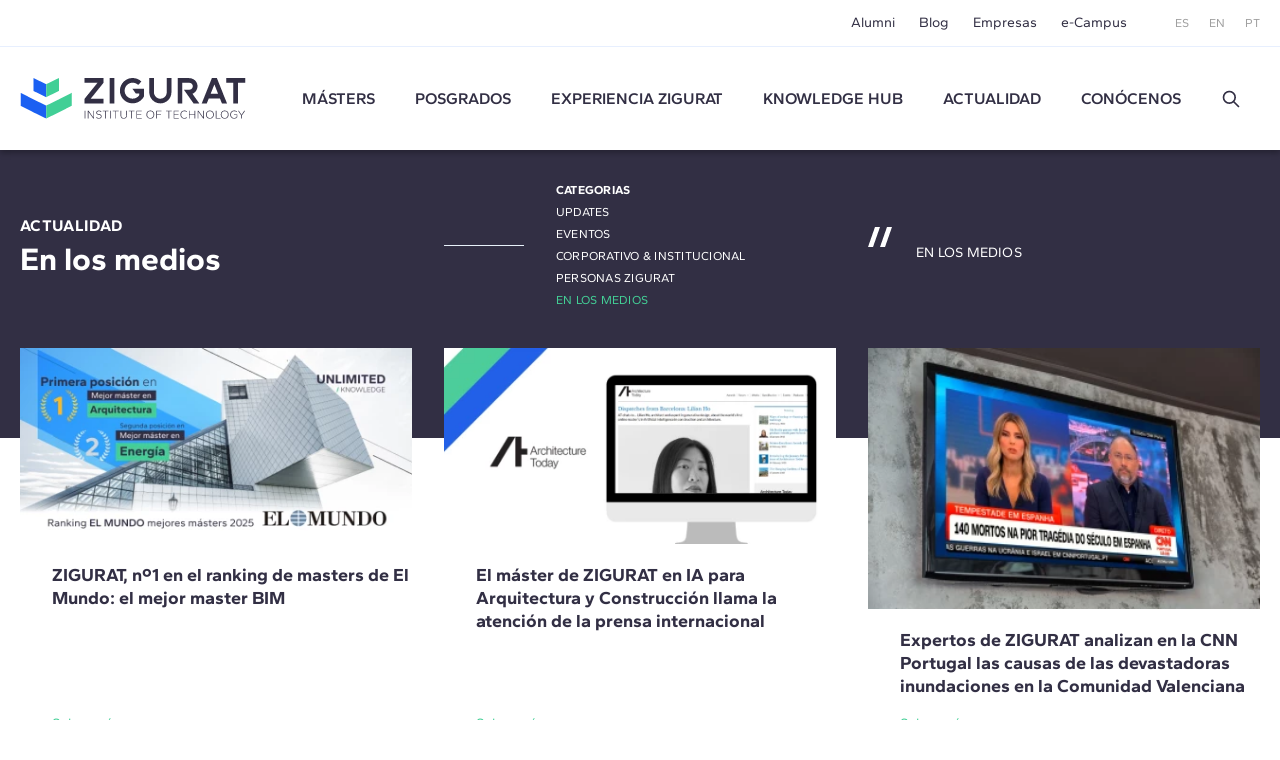

--- FILE ---
content_type: text/html; charset=UTF-8
request_url: https://www.e-zigurat.com/es/noticias-zigurat/en-los-medios/?utm_campaign=CPROEstatica&utm_medium=Noticia&utm_source=Web&utm_content=CursoPosgrado100Mat
body_size: 10141
content:
<!DOCTYPE html>
<html lang="es">
<head>
    <meta charset="UTF-8">
    <meta name="viewport" content="width=device-width, initial-scale=1.0">
    <meta http-equiv="X-UA-Compatible" content="ie=edge">
    <meta name="theme-color" content="#ffffff">

    <title>Actualidad - ZIGURAT Institute of Technology</title>

    <meta name="description" content="Latest&#039;s News list"/>
    <link rel="stylesheet" href="https://pdcc.gdpr.es/pdcc.min.css">
<script charset="utf-8" src="https://pdcc.gdpr.es/pdcc.min.js"></script>
<script type="application/javascript">
    PDCookieConsent.config({
        "brand": {
            "dev": false,
            "name": "Rgpd.3-0advocats.com",
            "url": "https://3-0advocats.com"
        },
        "showRejectButton": true,
        "cookiePolicyLink": "https://www.e-zigurat.com/es/politica-de-cookies-zigurat/?utm_campaign=CPROEstatica&utm_medium=Noticia&utm_source=Web&utm_content=CursoPosgrado100Mat",
        "hideModalIn": ["https://www.e-zigurat.com/es/politica-de-cookies-zigurat/", "https://www.e-zigurat.com/es/politica-de-cookies-zigurat/?utm_campaign=CPROEstatica&utm_medium=Noticia&utm_source=Web&utm_content=CursoPosgrado100Mat"],
        "styles": {
            "primaryButton": {
                "bgColor": "#43CF96",
                "txtColor": "#F5FFF8"
            },
            "secondaryButton": {
                "bgColor": "#322F44",
                "txtColor": "#F5FFF8"
            }
        }
    });

    PDCookieConsent.blockList([
        {
            "domain": "youtube",
            "name": "YouTube",
            "actived": true,
            "editable": false,
            "visible": false
        },
        {
            "domain": "recaptcha",
            "name": "Google reCAPTCHA",
            "actived": true,
            "editable": false,
            "visible": false
        },
        {
            "domain": "vimeo",
            "name": "Vimeo",
            "actived": true,
            "editable": false,
            "visible": false
        },
        {
            "domain": "cloudflare",
            "name": "CDN Zigurat",
            "actived": true,
            "editable": false,
            "visible": false
        },
        {
            "domain": "hubspot",
            "name": "CDN Zigurat",
            "actived": true,
            "editable": false,
            "visible": false
        },
        {
            "domain": "e-zigurat",
            "name": "CDN Zigurat",
            "actived": true,
            "editable": false,
            "visible": false
        },
        {
            "domain": "googletagmanager",
            "name": "Google Tag Manager",
            "actived": true,
            "editable": false,
            "visible": false
        },
        {
            "contain": "googletagmanager",
            "name": "Google Tag Manager",
            "actived": true,
            "editable": false,
            "visible": false
        },
        {
            "domain": "analytics",
            "name": "Cookies Analíticas"
        },
        {
            "contain": "analytics",
            "name": "Cookies Analíticas"
        },
        {
            "domain": "facebook",
            "name": "Cookies de publicidad"
        }
    ]);
</script>


    <link rel="shortcut icon" type="image/x-icon" href="https://www.e-zigurat.com/images/favicon.ico">
    <link rel="apple-touch-icon" sizes="180x180" href="https://www.e-zigurat.com/apple-touch-icon.png">

    <link rel="canonical" href="https://www.e-zigurat.com/es/noticias-zigurat/en-los-medios/" />


        <link rel="preload" as="style" href="https://www.e-zigurat.com/build/assets/app.c2979618.css" /><link rel="modulepreload" href="https://www.e-zigurat.com/build/assets/app.5a883a59.js" /><link rel="modulepreload" href="https://www.e-zigurat.com/build/assets/core.de9a7166.js" /><link rel="modulepreload" href="https://www.e-zigurat.com/build/assets/search.f0dc555d.js" /><link rel="stylesheet" href="https://www.e-zigurat.com/build/assets/app.c2979618.css" /><script type="module" src="https://www.e-zigurat.com/build/assets/app.5a883a59.js"></script><script type="module" src="https://www.e-zigurat.com/build/assets/search.f0dc555d.js"></script>            <link rel="modulepreload" href="https://www.e-zigurat.com/build/assets/blog.d77884cf.js" /><link rel="modulepreload" href="https://www.e-zigurat.com/build/assets/core.de9a7166.js" /><script type="module" src="https://www.e-zigurat.com/build/assets/blog.d77884cf.js"></script>        <script>(function(w,d,s,l,i){w[l]=w[l]||[];w[l].push({'gtm.start':
            new Date().getTime(),event:'gtm.js'});var f=d.getElementsByTagName(s)[0],
        j=d.createElement(s),dl=l!='dataLayer'?'&l='+l:'';j.async=true;j.src=
        'https://www.googletagmanager.com/gtm.js?id='+i+dl;f.parentNode.insertBefore(j,f);
    })(window,document,'script','dataLayer','GTM-WRJ36PP');</script>
</head>
<body>
    <noscript><iframe src="https://www.googletagmanager.com/ns.html?id=GTM-WRJ36PP"
      height="0" width="0" style="display:none;visibility:hidden"></iframe></noscript>
    <div id="sidebar" class="transition lg:hidden bg-tertiary z-20 fixed left-0 top-0 bottom-0 overflow-y-auto w-[calc(100vw-1rem)] max-w-[375px] text-white -translate-x-full duration-200 ease-linear flex flex-col">
    <div class="flex justify-between items-center pl-4 pr-4 py-4">
        <ul class="flex space-x-2 text-xs">
            <li><a href="https://www.e-zigurat.com/es/?utm_campaign=CPROEstatica&amp;utm_medium=Noticia&amp;utm_source=Web&amp;utm_content=CursoPosgrado100Mat" class="p-2">ES</a></li>
            <li><a href="https://www.e-zigurat.com/en/?utm_campaign=CPROEstatica&amp;utm_medium=Noticia&amp;utm_source=Web&amp;utm_content=CursoPosgrado100Mat" class="p-2">EN</a></li>
            <li><a href="https://www.e-zigurat.com/pt-br/?utm_campaign=CPROEstatica&amp;utm_medium=Noticia&amp;utm_source=Web&amp;utm_content=CursoPosgrado100Mat" class="p-2">PT</a></li>
        </ul>
        <button type="button" aria-label="Hide menu" class="p-1" data-toggle="sidebar">
            <svg class="h-[1.275rem] w-[1.275rem]" viewBox="0 0 21 21" aria-hidden="true" xmlns="http://www.w3.org/2000/svg" style="fill-rule:evenodd;clip-rule:evenodd;stroke-linejoin:round;stroke-miterlimit:2;"><g transform="matrix(0.888925,0.888925,-1.06066,1.06066,-110.838,-229.632)"><path d="M214,56C214,55.448 213.465,55 212.807,55L193.193,55C192.535,55 192,55.448 192,56C192,56.552 192.535,57 193.193,57L212.807,57C213.465,57 214,56.552 214,56Z" class="fill-white" /></g><g transform="matrix(-0.888925,0.888925,1.06066,1.06066,131.272,-229.632)"><path d="M214,56C214,55.448 213.465,55 212.807,55L193.193,55C192.535,55 192,55.448 192,56C192,56.552 192.535,57 193.193,57L212.807,57C213.465,57 214,56.552 214,56Z" class="fill-white" /></g></svg>
        </button>
    </div>
    <ul class="fs-sm overflow-y-auto">
                <li class="nav-item group">
            <a role="button" class="nav-link px-6 py-4 block relative caret">Másters</a>
            <div class="max-h-0 group-[.active]:max-h-screen overflow-y-hidden"> 
                <ul class="bg-tertiary-dark text-white">
                    <li><a href="https://www.e-zigurat.com/es/nuestros-masteres/?utm_campaign=CPROEstatica&amp;utm_medium=Noticia&amp;utm_source=Web&amp;utm_content=CursoPosgrado100Mat" class="block px-12 py-4">Másters</a></li>
                                        <li><a href="https://www.e-zigurat.com/es/cursos/bim-management/?utm_campaign=CPROEstatica&amp;utm_medium=Noticia&amp;utm_source=Web&amp;utm_content=CursoPosgrado100Mat" class="block px-12 py-4">BIM Management</a></li>
                                        <li><a href="https://www.e-zigurat.com/es/cursos/construccion/?utm_campaign=CPROEstatica&amp;utm_medium=Noticia&amp;utm_source=Web&amp;utm_content=CursoPosgrado100Mat" class="block px-12 py-4">Construction Management</a></li>
                                        <li><a href="https://www.e-zigurat.com/es/cursos/ingenieria-estructural/?utm_campaign=CPROEstatica&amp;utm_medium=Noticia&amp;utm_source=Web&amp;utm_content=CursoPosgrado100Mat" class="block px-12 py-4">Ingeniería de Estructuras</a></li>
                                        <li><a href="https://www.e-zigurat.com/es/cursos/instalaciones-mep/?utm_campaign=CPROEstatica&amp;utm_medium=Noticia&amp;utm_source=Web&amp;utm_content=CursoPosgrado100Mat" class="block px-12 py-4">Ingeniería de Instalaciones MEP</a></li>
                                        <li><a href="https://www.e-zigurat.com/es/cursos/ai-digital-transformation/?utm_campaign=CPROEstatica&amp;utm_medium=Noticia&amp;utm_source=Web&amp;utm_content=CursoPosgrado100Mat" class="block px-12 py-4">AI &amp; Digital Transformation</a></li>
                                    </ul>
            </div>
        </li>
                                        <li class="nav-item"><a href="https://www.e-zigurat.com/es/cursos/arquitectura-ingenieria/?utm_campaign=CPROEstatica&amp;utm_medium=Noticia&amp;utm_source=Web&amp;utm_content=CursoPosgrado100Mat" class="nav-link px-6 py-4 block">Posgrados</a></li>
                            <li class="nav-item group">
            <a role="button" class="nav-link px-6 py-4 block relative caret">Experiencia ZIGURAT</a>
            <div class="max-h-0 group-[.active]:max-h-screen overflow-y-hidden">
                <ul class="bg-tertiary-dark text-white">
                    <li><a href="https://www.e-zigurat.com/es/metodologia-formacion-online/?utm_campaign=CPROEstatica&amp;utm_medium=Noticia&amp;utm_source=Web&amp;utm_content=CursoPosgrado100Mat" class="block px-12 py-4">Metodología</a></li>
                    <li><a href="https://www.e-zigurat.com/es/profesores/?utm_campaign=CPROEstatica&amp;utm_medium=Noticia&amp;utm_source=Web&amp;utm_content=CursoPosgrado100Mat" class="block px-12 py-4">Equipo docente</a></li>
                    <li><a href="https://www.e-zigurat.com/es/certificaciones-academicas/?utm_campaign=CPROEstatica&amp;utm_medium=Noticia&amp;utm_source=Web&amp;utm_content=CursoPosgrado100Mat" class="block px-12 py-4">Certificaciones académicas</a></li>
                </ul>
            </div>
        </li>
        <li class="nav-item"><a href="https://www.e-zigurat.com/es/knowledge-hub/?utm_campaign=CPROEstatica&amp;utm_medium=Noticia&amp;utm_source=Web&amp;utm_content=CursoPosgrado100Mat" class="nav-link px-6 py-4 block">Knowledge Hub</a></li>
        <li class="nav-item group">
            <a role="button" class="nav-link px-6 py-4 block relative caret">Actualidad</a>
            <div class="max-h-0 group-[.active]:max-h-screen overflow-y-hidden">
                <ul class="bg-tertiary-dark text-white">
                                        <li><a href="https://www.e-zigurat.com/es/noticias-zigurat/?utm_campaign=CPROEstatica&amp;utm_medium=Noticia&amp;utm_source=Web&amp;utm_content=CursoPosgrado100Mat" class="block px-12 py-4">Noticias</a></li>
                                                            <li><a href="https://www.e-zigurat.com/es/blogs/?utm_campaign=CPROEstatica&amp;utm_medium=Noticia&amp;utm_source=Web&amp;utm_content=CursoPosgrado100Mat" class="block px-12 py-4">Blog</a></li>
                                        <li><a href="https://www.e-zigurat.com/es/eventos-de-ingenieria-y-arquitectura/?utm_campaign=CPROEstatica&amp;utm_medium=Noticia&amp;utm_source=Web&amp;utm_content=CursoPosgrado100Mat" class="block px-12 py-4">Eventos</a></li>
                </ul>
            </div>
        </li>
        <li class="nav-item group">
            <a role="button" class="nav-link px-6 py-4 block relative caret">Conócenos</a>
            <div class="max-h-0 group-[.active]:max-h-screen overflow-y-hidden">
                <ul class="bg-tertiary-dark text-white">
                    <li><a href="https://www.e-zigurat.com/es/sobre-nosotros/?utm_campaign=CPROEstatica&amp;utm_medium=Noticia&amp;utm_source=Web&amp;utm_content=CursoPosgrado100Mat" class="block px-12 py-4">Conócenos</a></li>
                    <li><a href="https://www.e-zigurat.com/es/relaciones-institucionales/?utm_campaign=CPROEstatica&amp;utm_medium=Noticia&amp;utm_source=Web&amp;utm_content=CursoPosgrado100Mat" class="block px-12 py-4">Relaciones Institucionales</a></li>
                    <li><a href="https://www.e-zigurat.com/es/servicios-para-empresas-colaboraciones/?utm_campaign=CPROEstatica&amp;utm_medium=Noticia&amp;utm_source=Web&amp;utm_content=CursoPosgrado100Mat" class="block px-12 py-4">Servicios para empresas</a></li>
                    <li><a href="https://www.e-zigurat.com/es/employer-branding/?utm_campaign=CPROEstatica&amp;utm_medium=Noticia&amp;utm_source=Web&amp;utm_content=CursoPosgrado100Mat" class="block px-12 py-4">Staff & Employer branding</a></li>
                    <li><a href="https://www.e-zigurat.com/es/becas-ayuda-financiera/?utm_campaign=CPROEstatica&amp;utm_medium=Noticia&amp;utm_source=Web&amp;utm_content=CursoPosgrado100Mat" class="block px-12 py-4">Ayudas Económicas</a></li>
                    <li><a href="https://www.e-zigurat.com/es/contacto/?utm_campaign=CPROEstatica&amp;utm_medium=Noticia&amp;utm_source=Web&amp;utm_content=CursoPosgrado100Mat" class="block px-12 py-4">Contáctanos</a></li>
                </ul>
            </div>
        </li>
        <li class="px-6 py-4">
            <form method="get" action="https://www.e-zigurat.com/es/resultados/?utm_campaign=CPROEstatica&amp;utm_medium=Noticia&amp;utm_source=Web&amp;utm_content=CursoPosgrado100Mat" class="relative flex items-center js-search-form">
        <input type="hidden" name="_token" value="fiIhTv06LK4RwmIiNqt0yOUmjKW9Zk6oP34te1LK">
        <input id="search-sidebar" type="text" name="search" autocomplete="off"
                        class="js-search bg-transparent outline-none focus:ring-0 border-0 transition-colors
                                    border-b border-b-white focus:border-b-white pr-8 pl-0 py-2 w-full text-white text-sm placeholder:text-white hidden peer
                            "
            maxlength="100"
        >

                    <div class="flex items-center py-2 border-b border-b-transparent shrink-0 cursor-pointer" data-toggle="search" data-target="#search-sidebar">
                Buscar
                <svg class="h-5 w-5 ml-3" width="100%" height="100%" viewBox="0 0 24 24" fill="none" xmlns="http://www.w3.org/2000/svg">
                    <path d="M14.9536 14.9458L21 21M17 10C17 13.866 13.866 17 10 17C6.13401 17 3 13.866 3 10C3 6.13401 6.13401 3 10 3C13.866 3 17 6.13401 17 10Z" stroke="currentColor" stroke-width="2" stroke-linecap="round" stroke-linejoin="round"/>
                </svg>
            </div>
        
        <button type="submit" for="search-sidebar" class="absolute shrink-0
                            h-5 w-5 right-0 top-2 hidden peer-[:not(.hidden)]:block
                    ">
            <svg width="100%" height="100%" viewBox="0 0 24 24" fill="none" xmlns="http://www.w3.org/2000/svg">
                <path d="M14.9536 14.9458L21 21M17 10C17 13.866 13.866 17 10 17C6.13401 17 3 13.866 3 10C3 6.13401 6.13401 3 10 3C13.866 3 17 6.13401 17 10Z" stroke="currentColor" stroke-width="2" stroke-linecap="round" stroke-linejoin="round"/>
            </svg>
        </button>
    </form>
        </li>
    </ul>
    <div class="px-5 pb-6 mt-6">
        <ul class="fs-sm flex justify-center space-x-8 border-t border-t-white/50 pt-5">
            <li><a href="https://www.e-zigurat.com/es/alumni/?utm_campaign=CPROEstatica&amp;utm_medium=Noticia&amp;utm_source=Web&amp;utm_content=CursoPosgrado100Mat">Alumni</a></li>
            <li><a href="https://www.e-zigurat.com/es/blogs/?utm_campaign=CPROEstatica&amp;utm_medium=Noticia&amp;utm_source=Web&amp;utm_content=CursoPosgrado100Mat">Blog</a></li>
            <li><a href="https://www.e-zigurat.com/es/servicios-para-empresas-colaboraciones/?utm_campaign=CPROEstatica&amp;utm_medium=Noticia&amp;utm_source=Web&amp;utm_content=CursoPosgrado100Mat">Empresas</a></li>
            <li><a href="https://www.e-zigurat.com/es/campus-online-y-ecosistema/?utm_campaign=CPROEstatica&amp;utm_medium=Noticia&amp;utm_source=Web&amp;utm_content=CursoPosgrado100Mat">e-Campus</a></li>
        </ul>
    </div>
</div>

    <div id="wrapper" class="transition-transform">
        <header id="header" class="bg-white lg:divide-y lg:divide-secondary/10 sticky lg:relative top-0 z-10 text-tertiary-dark">
    <div id="topbar" class="hidden lg:block bg-white lg:relative lg:z-11">
        <div class="container-fluid flex text-sm justify-end items-center h-[46px] space-x-12">
            <ul class="flex space-x-6">
                <li class="hover:text-menu-hover"><a href="https://www.e-zigurat.com/es/alumni/?utm_campaign=CPROEstatica&amp;utm_medium=Noticia&amp;utm_source=Web&amp;utm_content=CursoPosgrado100Mat">Alumni</a></li>
                <li class="hover:text-menu-hover"><a href="https://www.e-zigurat.com/es/blogs/?utm_campaign=CPROEstatica&amp;utm_medium=Noticia&amp;utm_source=Web&amp;utm_content=CursoPosgrado100Mat">Blog</a></li>
                <li class="hover:text-menu-hover"><a href="https://www.e-zigurat.com/es/servicios-para-empresas-colaboraciones/?utm_campaign=CPROEstatica&amp;utm_medium=Noticia&amp;utm_source=Web&amp;utm_content=CursoPosgrado100Mat">Empresas</a></li>
                <li class="hover:text-menu-hover"><a href="https://www.e-zigurat.com/es/campus-online-y-ecosistema/?utm_campaign=CPROEstatica&amp;utm_medium=Noticia&amp;utm_source=Web&amp;utm_content=CursoPosgrado100Mat">e-Campus</a></li>
            </ul>
            <ul class="flex space-x-5 text-xs text-light">
                <li><a href="https://www.e-zigurat.com/es/?utm_campaign=CPROEstatica&amp;utm_medium=Noticia&amp;utm_source=Web&amp;utm_content=CursoPosgrado100Mat">ES</a></li>
                <li><a href="https://www.e-zigurat.com/en/?utm_campaign=CPROEstatica&amp;utm_medium=Noticia&amp;utm_source=Web&amp;utm_content=CursoPosgrado100Mat">EN</a></li>
                <li><a href="https://www.e-zigurat.com/pt-br/?utm_campaign=CPROEstatica&amp;utm_medium=Noticia&amp;utm_source=Web&amp;utm_content=CursoPosgrado100Mat">PT</a></li>
            </ul>
        </div>
    </div>
    <div id="navbar" class="top-0 bg-white w-full shadow z-10 h-[60px] lg:h-[104px] transition-[height]">
        <div class="container-fluid relative flex items-center h-full">
            <div class="flex items-center">
                <button type="button" aria-label="Show menu" class="lg:hidden p-1" data-toggle="sidebar">
                    <svg class="h-[1.063rem] w-[1.375rem]" viewBox="0 0 22 17" aria-hidden="true" xmlns="http://www.w3.org/2000/svg"><g transform="matrix(1,0,0,1,-192,-54)"><g transform="matrix(1,0,0,1.5,0,-28.5)"><path d="M214,56C214,55.448 213.328,55 212.5,55L193.5,55C192.672,55 192,55.448 192,56C192,56.552 192.672,57 193.5,57L212.5,57C213.328,57 214,56.552 214,56Z" class="fill-tertiary"/></g><g transform="matrix(1,0,0,1.5,0,-14.5)"><path d="M214,56C214,55.448 213.328,55 212.5,55L193.5,55C192.672,55 192,55.448 192,56C192,56.552 192.672,57 193.5,57L212.5,57C213.328,57 214,56.552 214,56Z" class="fill-tertiary"/></g><g transform="matrix(1,0,0,1.5,0,-21.5)"><path d="M214,56C214,55.448 213.328,55 212.5,55L193.5,55C192.672,55 192,55.448 192,56C192,56.552 192.672,57 193.5,57L212.5,57C213.328,57 214,56.552 214,56Z" class="fill-tertiary"/></g></g></svg>
                </button>
            </div>
            <div class="absolute top-1/2 left-1/2 -translate-x-1/2 -translate-y-1/2 lg:translate-x-0 lg:translate-y-0 lg:static shrink-0 lg:mr-9 xl:mr-14">
                <a href="https://www.e-zigurat.com/es/?utm_campaign=CPROEstatica&amp;utm_medium=Noticia&amp;utm_source=Web&amp;utm_content=CursoPosgrado100Mat" class="block w-[132px] lg:w-[176px] xl:w-[225.6px]">
                    <img src="https://www.e-zigurat.com/images/logo.svg" alt="ZIGURAT" class="navbar-brand" width="225.6" height="41" />
                </a>
            </div>
            <div class="hidden lg:block lg:w-full">
                <ul class="flex font-semibold space-x-5 xl:space-x-10 lg:justify-evenly xl:justify-start">
                                                                    <li class="relative group menu-item hover:text-menu-hover">
                            <a href="https://www.e-zigurat.com/es/nuestros-masteres/?utm_campaign=CPROEstatica&amp;utm_medium=Noticia&amp;utm_source=Web&amp;utm_content=CursoPosgrado100Mat" class="block uppercase">Másters</a>
                            <ul class="submenu">
                                                                <li><a href="https://www.e-zigurat.com/es/cursos/bim-management/?utm_campaign=CPROEstatica&amp;utm_medium=Noticia&amp;utm_source=Web&amp;utm_content=CursoPosgrado100Mat">BIM Management</a></li>
                                                                <li><a href="https://www.e-zigurat.com/es/cursos/construccion/?utm_campaign=CPROEstatica&amp;utm_medium=Noticia&amp;utm_source=Web&amp;utm_content=CursoPosgrado100Mat">Construction Management</a></li>
                                                                <li><a href="https://www.e-zigurat.com/es/cursos/ingenieria-estructural/?utm_campaign=CPROEstatica&amp;utm_medium=Noticia&amp;utm_source=Web&amp;utm_content=CursoPosgrado100Mat">Ingeniería de Estructuras</a></li>
                                                                <li><a href="https://www.e-zigurat.com/es/cursos/instalaciones-mep/?utm_campaign=CPROEstatica&amp;utm_medium=Noticia&amp;utm_source=Web&amp;utm_content=CursoPosgrado100Mat">Ingeniería de Instalaciones MEP</a></li>
                                                                <li><a href="https://www.e-zigurat.com/es/cursos/ai-digital-transformation/?utm_campaign=CPROEstatica&amp;utm_medium=Noticia&amp;utm_source=Web&amp;utm_content=CursoPosgrado100Mat">AI &amp; Digital Transformation</a></li>
                                                            </ul>
                        </li>
                                                                                                                <li class="menu-item hover:text-menu-hover"><a href="https://www.e-zigurat.com/es/cursos/arquitectura-ingenieria/?utm_campaign=CPROEstatica&amp;utm_medium=Noticia&amp;utm_source=Web&amp;utm_content=CursoPosgrado100Mat" class="block uppercase">Posgrados</a></li>
                                                                <li class="relative group menu-item hover:text-menu-hover">
                        <a role="button" class="block uppercase cursor-default">
                            Experiencia ZIGURAT                        </a>
                        <ul class="submenu">
                            <li><a href="https://www.e-zigurat.com/es/metodologia-formacion-online/?utm_campaign=CPROEstatica&amp;utm_medium=Noticia&amp;utm_source=Web&amp;utm_content=CursoPosgrado100Mat">Metodología</a></li>
                            <li><a href="https://www.e-zigurat.com/es/profesores/?utm_campaign=CPROEstatica&amp;utm_medium=Noticia&amp;utm_source=Web&amp;utm_content=CursoPosgrado100Mat">Equipo docente</a></li>
                            <li><a href="https://www.e-zigurat.com/es/certificaciones-academicas/?utm_campaign=CPROEstatica&amp;utm_medium=Noticia&amp;utm_source=Web&amp;utm_content=CursoPosgrado100Mat">Certificaciones académicas</a></li>
                        </ul>
                    </li>
                    <li class="menu-item hover:text-menu-hover"><a href="https://www.e-zigurat.com/es/knowledge-hub/?utm_campaign=CPROEstatica&amp;utm_medium=Noticia&amp;utm_source=Web&amp;utm_content=CursoPosgrado100Mat" class="block uppercase">Knowledge Hub</a></li>
					<li class="relative group menu-item hover:text-menu-hover">
                        <a role="button" class="block uppercase cursor-default">Actualidad</a>
                        <ul class="submenu">
                                                        <li><a href="https://www.e-zigurat.com/es/noticias-zigurat/?utm_campaign=CPROEstatica&amp;utm_medium=Noticia&amp;utm_source=Web&amp;utm_content=CursoPosgrado100Mat">Noticias</a></li>
                                                                                    <li><a href="https://www.e-zigurat.com/es/blogs/?utm_campaign=CPROEstatica&amp;utm_medium=Noticia&amp;utm_source=Web&amp;utm_content=CursoPosgrado100Mat">Blog</a></li>
                                                        <li><a href="https://www.e-zigurat.com/es/eventos-de-ingenieria-y-arquitectura/?utm_campaign=CPROEstatica&amp;utm_medium=Noticia&amp;utm_source=Web&amp;utm_content=CursoPosgrado100Mat">Eventos</a></li>
                        </ul>
                    </li>
                    <li class="relative group menu-item hover:text-menu-hover">
                        <a role="button" class="block uppercase cursor-default">Conócenos</a>
                        <ul class="submenu right-0 left-auto">
                            <li><a href="https://www.e-zigurat.com/es/sobre-nosotros/?utm_campaign=CPROEstatica&amp;utm_medium=Noticia&amp;utm_source=Web&amp;utm_content=CursoPosgrado100Mat">Quiénes somos</a></li>
                            <li><a href="https://www.e-zigurat.com/es/relaciones-institucionales/?utm_campaign=CPROEstatica&amp;utm_medium=Noticia&amp;utm_source=Web&amp;utm_content=CursoPosgrado100Mat">Relaciones Institucionales</a></li>
                            <li><a href="https://www.e-zigurat.com/es/servicios-para-empresas-colaboraciones/?utm_campaign=CPROEstatica&amp;utm_medium=Noticia&amp;utm_source=Web&amp;utm_content=CursoPosgrado100Mat">Servicios para empresas</a></li>
                            <li><a href="https://www.e-zigurat.com/es/employer-branding/?utm_campaign=CPROEstatica&amp;utm_medium=Noticia&amp;utm_source=Web&amp;utm_content=CursoPosgrado100Mat">Staff & Employer branding</a></li>
                            <li><a href="https://www.e-zigurat.com/es/becas-ayuda-financiera/?utm_campaign=CPROEstatica&amp;utm_medium=Noticia&amp;utm_source=Web&amp;utm_content=CursoPosgrado100Mat">Ayudas Económicas</a></li>
                            <li><a href="https://www.e-zigurat.com/es/contacto/?utm_campaign=CPROEstatica&amp;utm_medium=Noticia&amp;utm_source=Web&amp;utm_content=CursoPosgrado100Mat">Contáctanos</a></li>
                        </ul>
                    </li>
                    <li class="flex justify-center items-center">
                        <a role="button" data-toggle="search" data-target="#search-header" class="h-5 w-5 block">
                            <svg width="100%" height="100%" viewBox="0 0 24 24" fill="none" xmlns="http://www.w3.org/2000/svg">
                                <path d="M14.9536 14.9458L21 21M17 10C17 13.866 13.866 17 10 17C6.13401 17 3 13.866 3 10C3 6.13401 6.13401 3 10 3C13.866 3 17 6.13401 17 10Z" stroke="currentColor" stroke-width="2" stroke-linecap="round" stroke-linejoin="round"/>
                            </svg>
                        </a>
                    </li>
                </ul>
            </div>
        </div>
    </div>
</header>

<div id="search-overlay" class="bg-white/90 fixed left-0 top-0 bottom-0 right-0 z-20 hidden lg:flex items-center justify-center transition-opacity invisible opacity-0">
    <form method="get" action="https://www.e-zigurat.com/es/resultados/?utm_campaign=CPROEstatica&amp;utm_medium=Noticia&amp;utm_source=Web&amp;utm_content=CursoPosgrado100Mat" class="relative flex items-center js-search-form">
        <input type="hidden" name="_token" value="fiIhTv06LK4RwmIiNqt0yOUmjKW9Zk6oP34te1LK">
        <input id="search-header" type="text" name="search" autocomplete="off"
             placeholder="Buscar"             class="js-search bg-transparent outline-none focus:ring-0 border-0 transition-colors
                                    border-b-2 border-b-tertiary-dark focus:border-b-tertiary-dark pl-20 text-[27px] text-tertiary-dark
                            "
            maxlength="100"
        >

        
        <button type="submit" for="search-header" class="absolute shrink-0
                            h-8 w-8 left-2 top-2 block
                    ">
            <svg width="100%" height="100%" viewBox="0 0 24 24" fill="none" xmlns="http://www.w3.org/2000/svg">
                <path d="M14.9536 14.9458L21 21M17 10C17 13.866 13.866 17 10 17C6.13401 17 3 13.866 3 10C3 6.13401 6.13401 3 10 3C13.866 3 17 6.13401 17 10Z" stroke="currentColor" stroke-width="2" stroke-linecap="round" stroke-linejoin="round"/>
            </svg>
        </button>
    </form>
    <button type="button" aria-label="Hide search" class="p-1 absolute right-10 top-10" data-dismiss="search">
        <svg class="h-6 w-6" viewBox="0 0 21 21" aria-hidden="true" xmlns="http://www.w3.org/2000/svg" style="fill-rule:evenodd;clip-rule:evenodd;stroke-linejoin:round;stroke-miterlimit:2;"><g transform="matrix(0.888925,0.888925,-1.06066,1.06066,-110.838,-229.632)"><path d="M214,56C214,55.448 213.465,55 212.807,55L193.193,55C192.535,55 192,55.448 192,56C192,56.552 192.535,57 193.193,57L212.807,57C213.465,57 214,56.552 214,56Z" class="fill-light" /></g><g transform="matrix(-0.888925,0.888925,1.06066,1.06066,131.272,-229.632)"><path d="M214,56C214,55.448 213.465,55 212.807,55L193.193,55C192.535,55 192,55.448 192,56C192,56.552 192.535,57 193.193,57L212.807,57C213.465,57 214,56.552 214,56Z" class="fill-light" /></g></svg>
    </button>
</div> 

            <section class="bg-tertiary-dark text-white pt-[30px] pb-[52px] md:pt-[33px] md:pb-[131px]">
        <div class="container-fluid overflow-hidden">
            <div class="flex flex-col md:grid md:grid-cols-3 md:gap-8 md:items-center">
                <div class="order-1 md:order-none">
                    <p class="uppercase font-bold text-base tracking-wide">Actualidad</p>
                    <h1 class="mt-1 text-[1.75rem] leading-[1.179] md:text-[2rem] md:leading-[1.094] font-bold">En los medios</h1>
                </div>
                <div class="order-3 md:order-none mt-8 md:mt-0">
                    <div class="md:relative uppercase text-xs leading-[1.167] tracking-wide space-y-2
                        lg:pl-[112px]
                        lg:before:content-['']
                        lg:before:bg-[#E8F1FA]
                        lg:before:h-px
                        lg:before:w-[80px]
                        lg:before:block
                        lg:before:absolute
                        lg:before:left-0
                        lg:before:top-1/2
                    ">
                        <a class="font-bold cursor-pointer" href="https://www.e-zigurat.com/es/noticias-zigurat/?utm_campaign=CPROEstatica&amp;utm_medium=Noticia&amp;utm_source=Web&amp;utm_content=CursoPosgrado100Mat">Categorias</a>
                        <div id="categories" class="swiper !-mx-5 !md:mx-0 !px-5 !md:px-0">
                            <ul class="swiper-wrapper md:block md:space-y-2">
                                                                <li class="swiper-slide !w-auto">
                                    <a                                             href="https://www.e-zigurat.com/es/noticias-zigurat/updates/?utm_campaign=CPROEstatica&amp;utm_medium=Noticia&amp;utm_source=Web&amp;utm_content=CursoPosgrado100Mat"
                                                                        >
                                        Updates
                                    </a>
                                </li>
                                                                <li class="swiper-slide !w-auto">
                                    <a                                             href="https://www.e-zigurat.com/es/noticias-zigurat/eventos/?utm_campaign=CPROEstatica&amp;utm_medium=Noticia&amp;utm_source=Web&amp;utm_content=CursoPosgrado100Mat"
                                                                        >
                                        Eventos
                                    </a>
                                </li>
                                                                <li class="swiper-slide !w-auto">
                                    <a                                             href="https://www.e-zigurat.com/es/noticias-zigurat/corporativo-institucional/?utm_campaign=CPROEstatica&amp;utm_medium=Noticia&amp;utm_source=Web&amp;utm_content=CursoPosgrado100Mat"
                                                                        >
                                        Corporativo &amp; Institucional
                                    </a>
                                </li>
                                                                <li class="swiper-slide !w-auto">
                                    <a                                             href="https://www.e-zigurat.com/es/noticias-zigurat/personas/?utm_campaign=CPROEstatica&amp;utm_medium=Noticia&amp;utm_source=Web&amp;utm_content=CursoPosgrado100Mat"
                                                                        >
                                        Personas ZIGURAT
                                    </a>
                                </li>
                                                                <li class="swiper-slide !w-auto">
                                    <a                                             class="text-primary hover:cursor-pointer"
                                            href="https://www.e-zigurat.com/es/noticias-zigurat/all/?utm_campaign=CPROEstatica&amp;utm_medium=Noticia&amp;utm_source=Web&amp;utm_content=CursoPosgrado100Mat"
                                                                            >
                                        En los medios
                                    </a>
                                </li>
                                                            </ul>
                        </div>
                    </div>
                </div>
                <div class="order-2 md:order-none">
                    <div class="uppercase pl-12 pt-4 mt-6 md:mt-0 relative text-sm tracking-[.016em] md:max-w-[281px]">
                        <svg class="w-6 h-5 absolute left-0 top-0" viewBox="0 0 24 20" aria-hidden="true" xmlns="http://www.w3.org/2000/svg"><g transform="matrix(1,0,0,1,-4,-10)"><g><path d="M11,10L4,30L9,30L16,10L11,10" class="fill-white"></path><g transform="matrix(1,0,0,1,12,0)"><path d="M11,10L4,30L9,30L16,10L11,10" class="fill-white"></path></g></g></g></svg>
                        En los medios
                    </div>
                </div>
            </div>
        </div>
    </section>
    <section class="pb-[57px] md:pb-[106px]">
        <div class="container-fluid -mt-[38px] md:-mt-[90px]">
                        <div class="md:grid md:grid-cols-2 xl:grid-cols-3 md:gap-x-8 md:gap-y-10 space-y-9 md:space-y-0">
                                <article class="flex flex-col">
                                        <a href="https://www.e-zigurat.com/es/noticias/zigurat-no1-en-el-ranking-de-masters-de-el-mundo-el-mejor-master-bim/?utm_campaign=CPROEstatica&amp;utm_medium=Noticia&amp;utm_source=Web&amp;utm_content=CursoPosgrado100Mat" class="block aspect-[16/8] w-full overflow-hidden">
                        <picture>
                            <source media="(min-width:768px)" srcset="https://www.e-zigurat.com/storage/6915/conversions/NEWS_Ranking_el-mundo_0925_ES-(2)-(1)-webp-414x217.webp" type="image/webp">
                            <source media="(min-width:768px)" srcset="https://www.e-zigurat.com/storage/6915/conversions/NEWS_Ranking_el-mundo_0925_ES-(2)-(1)-default-414x217.jpg" type="image/png">
                            <source srcset="https://www.e-zigurat.com/storage/6915/conversions/NEWS_Ranking_el-mundo_0925_ES-(2)-(1)-webp-336x166.webp" type="image/webp">
                            <source srcset="https://www.e-zigurat.com/storage/6915/conversions/NEWS_Ranking_el-mundo_0925_ES-(2)-(1)-default-336x166.jpg" type="image/png">
                            <img class="w-full object-contain pointer-events-none select-none" src="https://www.e-zigurat.com/storage/6915/conversions/NEWS_Ranking_el-mundo_0925_ES-(2)-(1)-default-414x217.jpg" alt="Infografía explicando la primera posición en el Ranking El Mundo" width="414" height="217" loading="lazy" decoding="async">
                        </picture>
                    </a>
                                        <header class="flex justify-between mt-4 md:mt-5 pl-6 md:pl-8">
                        <h2 class="h4 md:leading-[1.278] line-clamp-3">
                            <a href="https://www.e-zigurat.com/es/noticias/zigurat-no1-en-el-ranking-de-masters-de-el-mundo-el-mejor-master-bim/?utm_campaign=CPROEstatica&amp;utm_medium=Noticia&amp;utm_source=Web&amp;utm_content=CursoPosgrado100Mat">
                                ZIGURAT, nº1 en el ranking de masters de El Mundo: el mejor master BIM
                            </a>
                        </h2>
                    </header>
                    <div class="text-sm mt-auto pt-3 md:pt-4 pr-6 md:pr-12 pl-6 md:pl-8">
                        <a href="https://www.e-zigurat.com/es/noticias/zigurat-no1-en-el-ranking-de-masters-de-el-mundo-el-mejor-master-bim/?utm_campaign=CPROEstatica&amp;utm_medium=Noticia&amp;utm_source=Web&amp;utm_content=CursoPosgrado100Mat" class="text-primary text-sm">Saber más</a>
                    </div>
                </article>
                                <article class="flex flex-col">
                                        <a href="https://www.e-zigurat.com/es/noticias/master-zigurat-en-ia-para-arquitectura-y-construccion-en-prensa-internacional/?utm_campaign=CPROEstatica&amp;utm_medium=Noticia&amp;utm_source=Web&amp;utm_content=CursoPosgrado100Mat" class="block aspect-[16/8] w-full overflow-hidden">
                        <picture>
                            <source media="(min-width:768px)" srcset="https://www.e-zigurat.com/storage/6330/conversions/628-webp-414x217.webp" type="image/webp">
                            <source media="(min-width:768px)" srcset="https://www.e-zigurat.com/storage/6330/conversions/628-default-414x217.png" type="image/png">
                            <source srcset="https://www.e-zigurat.com/storage/6330/conversions/628-webp-336x166.webp" type="image/webp">
                            <source srcset="https://www.e-zigurat.com/storage/6330/conversions/628-default-336x166.png" type="image/png">
                            <img class="w-full object-contain pointer-events-none select-none" src="https://www.e-zigurat.com/storage/6330/conversions/628-default-414x217.png" alt="Imagen de la entrevista a Lilian Ho publicada en Architecture Today" width="414" height="217" loading="lazy" decoding="async">
                        </picture>
                    </a>
                                        <header class="flex justify-between mt-4 md:mt-5 pl-6 md:pl-8">
                        <h2 class="h4 md:leading-[1.278] line-clamp-3">
                            <a href="https://www.e-zigurat.com/es/noticias/master-zigurat-en-ia-para-arquitectura-y-construccion-en-prensa-internacional/?utm_campaign=CPROEstatica&amp;utm_medium=Noticia&amp;utm_source=Web&amp;utm_content=CursoPosgrado100Mat">
                                El máster de ZIGURAT en IA para Arquitectura y Construcción llama la atención de la prensa internacional
                            </a>
                        </h2>
                    </header>
                    <div class="text-sm mt-auto pt-3 md:pt-4 pr-6 md:pr-12 pl-6 md:pl-8">
                        <a href="https://www.e-zigurat.com/es/noticias/master-zigurat-en-ia-para-arquitectura-y-construccion-en-prensa-internacional/?utm_campaign=CPROEstatica&amp;utm_medium=Noticia&amp;utm_source=Web&amp;utm_content=CursoPosgrado100Mat" class="text-primary text-sm">Saber más</a>
                    </div>
                </article>
                                <article class="flex flex-col">
                                        <a href="https://www.e-zigurat.com/es/noticias/cnn-entrevista-zigurat-Romea-Lima/?utm_campaign=CPROEstatica&amp;utm_medium=Noticia&amp;utm_source=Web&amp;utm_content=CursoPosgrado100Mat" class="block aspect-[16/8] w-full overflow-hidden">
                        <picture>
                            <source media="(min-width:768px)" srcset="https://www.e-zigurat.com/storage/6128/conversions/619-webp-414x217.webp" type="image/webp">
                            <source media="(min-width:768px)" srcset="https://www.e-zigurat.com/storage/6128/conversions/619-default-414x217.jpg" type="image/png">
                            <source srcset="https://www.e-zigurat.com/storage/6128/conversions/619-webp-336x166.webp" type="image/webp">
                            <source srcset="https://www.e-zigurat.com/storage/6128/conversions/619-default-336x166.jpg" type="image/png">
                            <img class="w-full object-contain pointer-events-none select-none" src="https://www.e-zigurat.com/storage/6128/conversions/619-default-414x217.jpg" alt="" width="414" height="217" loading="lazy" decoding="async">
                        </picture>
                    </a>
                                        <header class="flex justify-between mt-4 md:mt-5 pl-6 md:pl-8">
                        <h2 class="h4 md:leading-[1.278] line-clamp-3">
                            <a href="https://www.e-zigurat.com/es/noticias/cnn-entrevista-zigurat-Romea-Lima/?utm_campaign=CPROEstatica&amp;utm_medium=Noticia&amp;utm_source=Web&amp;utm_content=CursoPosgrado100Mat">
                                Expertos de ZIGURAT analizan en la CNN Portugal las causas de las devastadoras inundaciones en la Comunidad Valenciana
                            </a>
                        </h2>
                    </header>
                    <div class="text-sm mt-auto pt-3 md:pt-4 pr-6 md:pr-12 pl-6 md:pl-8">
                        <a href="https://www.e-zigurat.com/es/noticias/cnn-entrevista-zigurat-Romea-Lima/?utm_campaign=CPROEstatica&amp;utm_medium=Noticia&amp;utm_source=Web&amp;utm_content=CursoPosgrado100Mat" class="text-primary text-sm">Saber más</a>
                    </div>
                </article>
                                <article class="flex flex-col">
                                        <a href="https://www.e-zigurat.com/es/noticias/arquitecturaviva-construccion-industrializada/?utm_campaign=CPROEstatica&amp;utm_medium=Noticia&amp;utm_source=Web&amp;utm_content=CursoPosgrado100Mat" class="block aspect-[16/8] w-full overflow-hidden">
                        <picture>
                            <source media="(min-width:768px)" srcset="https://www.e-zigurat.com/storage/5920/conversions/610-webp-414x217.webp" type="image/webp">
                            <source media="(min-width:768px)" srcset="https://www.e-zigurat.com/storage/5920/conversions/610-default-414x217.jpg" type="image/png">
                            <source srcset="https://www.e-zigurat.com/storage/5920/conversions/610-webp-336x166.webp" type="image/webp">
                            <source srcset="https://www.e-zigurat.com/storage/5920/conversions/610-default-336x166.jpg" type="image/png">
                            <img class="w-full object-contain pointer-events-none select-none" src="https://www.e-zigurat.com/storage/5920/conversions/610-default-414x217.jpg" alt="" width="414" height="217" loading="lazy" decoding="async">
                        </picture>
                    </a>
                                        <header class="flex justify-between mt-4 md:mt-5 pl-6 md:pl-8">
                        <h2 class="h4 md:leading-[1.278] line-clamp-3">
                            <a href="https://www.e-zigurat.com/es/noticias/arquitecturaviva-construccion-industrializada/?utm_campaign=CPROEstatica&amp;utm_medium=Noticia&amp;utm_source=Web&amp;utm_content=CursoPosgrado100Mat">
                                ZIGURAT publica en Arquitectura Viva sobre la construcción industrializada
                            </a>
                        </h2>
                    </header>
                    <div class="text-sm mt-auto pt-3 md:pt-4 pr-6 md:pr-12 pl-6 md:pl-8">
                        <a href="https://www.e-zigurat.com/es/noticias/arquitecturaviva-construccion-industrializada/?utm_campaign=CPROEstatica&amp;utm_medium=Noticia&amp;utm_source=Web&amp;utm_content=CursoPosgrado100Mat" class="text-primary text-sm">Saber más</a>
                    </div>
                </article>
                                <article class="flex flex-col">
                                        <a href="https://www.e-zigurat.com/es/noticias/masters-zigurat-en-top-3-ranking-elmundo/?utm_campaign=CPROEstatica&amp;utm_medium=Noticia&amp;utm_source=Web&amp;utm_content=CursoPosgrado100Mat" class="block aspect-[16/8] w-full overflow-hidden">
                        <picture>
                            <source media="(min-width:768px)" srcset="https://www.e-zigurat.com/storage/5833/conversions/608-webp-414x217.webp" type="image/webp">
                            <source media="(min-width:768px)" srcset="https://www.e-zigurat.com/storage/5833/conversions/608-default-414x217.jpg" type="image/png">
                            <source srcset="https://www.e-zigurat.com/storage/5833/conversions/608-webp-336x166.webp" type="image/webp">
                            <source srcset="https://www.e-zigurat.com/storage/5833/conversions/608-default-336x166.jpg" type="image/png">
                            <img class="w-full object-contain pointer-events-none select-none" src="https://www.e-zigurat.com/storage/5833/conversions/608-default-414x217.jpg" alt="" width="414" height="217" loading="lazy" decoding="async">
                        </picture>
                    </a>
                                        <header class="flex justify-between mt-4 md:mt-5 pl-6 md:pl-8">
                        <h2 class="h4 md:leading-[1.278] line-clamp-3">
                            <a href="https://www.e-zigurat.com/es/noticias/masters-zigurat-en-top-3-ranking-elmundo/?utm_campaign=CPROEstatica&amp;utm_medium=Noticia&amp;utm_source=Web&amp;utm_content=CursoPosgrado100Mat">
                                Dos Másters de ZIGURAT se posicionan en el Top 3 del ranking de másters de El Mundo
                            </a>
                        </h2>
                    </header>
                    <div class="text-sm mt-auto pt-3 md:pt-4 pr-6 md:pr-12 pl-6 md:pl-8">
                        <a href="https://www.e-zigurat.com/es/noticias/masters-zigurat-en-top-3-ranking-elmundo/?utm_campaign=CPROEstatica&amp;utm_medium=Noticia&amp;utm_source=Web&amp;utm_content=CursoPosgrado100Mat" class="text-primary text-sm">Saber más</a>
                    </div>
                </article>
                                <article class="flex flex-col">
                                        <a href="https://www.e-zigurat.com/es/noticias/archdaily-zigurat-sostenibilidad-circularidad-construccion/?utm_campaign=CPROEstatica&amp;utm_medium=Noticia&amp;utm_source=Web&amp;utm_content=CursoPosgrado100Mat" class="block aspect-[16/8] w-full overflow-hidden">
                        <picture>
                            <source media="(min-width:768px)" srcset="https://www.e-zigurat.com/storage/5800/conversions/606-webp-414x217.webp" type="image/webp">
                            <source media="(min-width:768px)" srcset="https://www.e-zigurat.com/storage/5800/conversions/606-default-414x217.jpg" type="image/png">
                            <source srcset="https://www.e-zigurat.com/storage/5800/conversions/606-webp-336x166.webp" type="image/webp">
                            <source srcset="https://www.e-zigurat.com/storage/5800/conversions/606-default-336x166.jpg" type="image/png">
                            <img class="w-full object-contain pointer-events-none select-none" src="https://www.e-zigurat.com/storage/5800/conversions/606-default-414x217.jpg" alt="" width="414" height="217" loading="lazy" decoding="async">
                        </picture>
                    </a>
                                        <header class="flex justify-between mt-4 md:mt-5 pl-6 md:pl-8">
                        <h2 class="h4 md:leading-[1.278] line-clamp-3">
                            <a href="https://www.e-zigurat.com/es/noticias/archdaily-zigurat-sostenibilidad-circularidad-construccion/?utm_campaign=CPROEstatica&amp;utm_medium=Noticia&amp;utm_source=Web&amp;utm_content=CursoPosgrado100Mat">
                                La revista ArchDaily resalta a ZIGURAT en su artículo sobre Sostenibilidad y Circularidad en la Construcción
                            </a>
                        </h2>
                    </header>
                    <div class="text-sm mt-auto pt-3 md:pt-4 pr-6 md:pr-12 pl-6 md:pl-8">
                        <a href="https://www.e-zigurat.com/es/noticias/archdaily-zigurat-sostenibilidad-circularidad-construccion/?utm_campaign=CPROEstatica&amp;utm_medium=Noticia&amp;utm_source=Web&amp;utm_content=CursoPosgrado100Mat" class="text-primary text-sm">Saber más</a>
                    </div>
                </article>
                                <article class="flex flex-col">
                                        <a href="https://www.e-zigurat.com/es/noticias/el-pais-revolucion-tecnologica-construccion/?utm_campaign=CPROEstatica&amp;utm_medium=Noticia&amp;utm_source=Web&amp;utm_content=CursoPosgrado100Mat" class="block aspect-[16/8] w-full overflow-hidden">
                        <picture>
                            <source media="(min-width:768px)" srcset="https://www.e-zigurat.com/storage/5407/conversions/590-webp-414x217.webp" type="image/webp">
                            <source media="(min-width:768px)" srcset="https://www.e-zigurat.com/storage/5407/conversions/590-default-414x217.jpg" type="image/png">
                            <source srcset="https://www.e-zigurat.com/storage/5407/conversions/590-webp-336x166.webp" type="image/webp">
                            <source srcset="https://www.e-zigurat.com/storage/5407/conversions/590-default-336x166.jpg" type="image/png">
                            <img class="w-full object-contain pointer-events-none select-none" src="https://www.e-zigurat.com/storage/5407/conversions/590-default-414x217.jpg" alt="" width="414" height="217" loading="lazy" decoding="async">
                        </picture>
                    </a>
                                        <header class="flex justify-between mt-4 md:mt-5 pl-6 md:pl-8">
                        <h2 class="h4 md:leading-[1.278] line-clamp-3">
                            <a href="https://www.e-zigurat.com/es/noticias/el-pais-revolucion-tecnologica-construccion/?utm_campaign=CPROEstatica&amp;utm_medium=Noticia&amp;utm_source=Web&amp;utm_content=CursoPosgrado100Mat">
                                El País destaca la revolución tecnológica en la construcción impulsada por ZIGURAT
                            </a>
                        </h2>
                    </header>
                    <div class="text-sm mt-auto pt-3 md:pt-4 pr-6 md:pr-12 pl-6 md:pl-8">
                        <a href="https://www.e-zigurat.com/es/noticias/el-pais-revolucion-tecnologica-construccion/?utm_campaign=CPROEstatica&amp;utm_medium=Noticia&amp;utm_source=Web&amp;utm_content=CursoPosgrado100Mat" class="text-primary text-sm">Saber más</a>
                    </div>
                </article>
                                <article class="flex flex-col">
                                        <a href="https://www.e-zigurat.com/es/noticias/liderazgo-rankings-mejores-masters-arquitectura/?utm_campaign=CPROEstatica&amp;utm_medium=Noticia&amp;utm_source=Web&amp;utm_content=CursoPosgrado100Mat" class="block aspect-[16/8] w-full overflow-hidden">
                        <picture>
                            <source media="(min-width:768px)" srcset="https://www.e-zigurat.com/storage/5043/conversions/571-webp-414x217.webp" type="image/webp">
                            <source media="(min-width:768px)" srcset="https://www.e-zigurat.com/storage/5043/conversions/571-default-414x217.jpg" type="image/png">
                            <source srcset="https://www.e-zigurat.com/storage/5043/conversions/571-webp-336x166.webp" type="image/webp">
                            <source srcset="https://www.e-zigurat.com/storage/5043/conversions/571-default-336x166.jpg" type="image/png">
                            <img class="w-full object-contain pointer-events-none select-none" src="https://www.e-zigurat.com/storage/5043/conversions/571-default-414x217.jpg" alt="" width="414" height="217" loading="lazy" decoding="async">
                        </picture>
                    </a>
                                        <header class="flex justify-between mt-4 md:mt-5 pl-6 md:pl-8">
                        <h2 class="h4 md:leading-[1.278] line-clamp-3">
                            <a href="https://www.e-zigurat.com/es/noticias/liderazgo-rankings-mejores-masters-arquitectura/?utm_campaign=CPROEstatica&amp;utm_medium=Noticia&amp;utm_source=Web&amp;utm_content=CursoPosgrado100Mat">
                                ZIGURAT mantiene su liderazgo en los rankings de mejores másters de arquitectura
                            </a>
                        </h2>
                    </header>
                    <div class="text-sm mt-auto pt-3 md:pt-4 pr-6 md:pr-12 pl-6 md:pl-8">
                        <a href="https://www.e-zigurat.com/es/noticias/liderazgo-rankings-mejores-masters-arquitectura/?utm_campaign=CPROEstatica&amp;utm_medium=Noticia&amp;utm_source=Web&amp;utm_content=CursoPosgrado100Mat" class="text-primary text-sm">Saber más</a>
                    </div>
                </article>
                                <article class="flex flex-col">
                                        <a href="https://www.e-zigurat.com/es/noticias/mauro-manca-profesor-zigurat-mejor-biblioteca-mundo-cadena-ser/?utm_campaign=CPROEstatica&amp;utm_medium=Noticia&amp;utm_source=Web&amp;utm_content=CursoPosgrado100Mat" class="block aspect-[16/8] w-full overflow-hidden">
                        <picture>
                            <source media="(min-width:768px)" srcset="https://www.e-zigurat.com/storage/5124/conversions/576-webp-414x217.webp" type="image/webp">
                            <source media="(min-width:768px)" srcset="https://www.e-zigurat.com/storage/5124/conversions/576-default-414x217.jpg" type="image/png">
                            <source srcset="https://www.e-zigurat.com/storage/5124/conversions/576-webp-336x166.webp" type="image/webp">
                            <source srcset="https://www.e-zigurat.com/storage/5124/conversions/576-default-336x166.jpg" type="image/png">
                            <img class="w-full object-contain pointer-events-none select-none" src="https://www.e-zigurat.com/storage/5124/conversions/576-default-414x217.jpg" alt="" width="414" height="217" loading="lazy" decoding="async">
                        </picture>
                    </a>
                                        <header class="flex justify-between mt-4 md:mt-5 pl-6 md:pl-8">
                        <h2 class="h4 md:leading-[1.278] line-clamp-3">
                            <a href="https://www.e-zigurat.com/es/noticias/mauro-manca-profesor-zigurat-mejor-biblioteca-mundo-cadena-ser/?utm_campaign=CPROEstatica&amp;utm_medium=Noticia&amp;utm_source=Web&amp;utm_content=CursoPosgrado100Mat">
                                Mauro Manca, profesor de ZIGURAT, ofrece un análisis sobre la sostenibilidad de la mejor biblioteca del mundo para la Cadena SER
                            </a>
                        </h2>
                    </header>
                    <div class="text-sm mt-auto pt-3 md:pt-4 pr-6 md:pr-12 pl-6 md:pl-8">
                        <a href="https://www.e-zigurat.com/es/noticias/mauro-manca-profesor-zigurat-mejor-biblioteca-mundo-cadena-ser/?utm_campaign=CPROEstatica&amp;utm_medium=Noticia&amp;utm_source=Web&amp;utm_content=CursoPosgrado100Mat" class="text-primary text-sm">Saber más</a>
                    </div>
                </article>
                                <article class="flex flex-col">
                                        <a href="https://www.e-zigurat.com/es/noticias/pacto-mundial-onu-articulo-opinion-pau-aldoma-ceo-zigurat/?utm_campaign=CPROEstatica&amp;utm_medium=Noticia&amp;utm_source=Web&amp;utm_content=CursoPosgrado100Mat" class="block aspect-[16/8] w-full overflow-hidden">
                        <picture>
                            <source media="(min-width:768px)" srcset="https://www.e-zigurat.com/storage/4522/conversions/535-webp-414x217.webp" type="image/webp">
                            <source media="(min-width:768px)" srcset="https://www.e-zigurat.com/storage/4522/conversions/535-default-414x217.jpg" type="image/png">
                            <source srcset="https://www.e-zigurat.com/storage/4522/conversions/535-webp-336x166.webp" type="image/webp">
                            <source srcset="https://www.e-zigurat.com/storage/4522/conversions/535-default-336x166.jpg" type="image/png">
                            <img class="w-full object-contain pointer-events-none select-none" src="https://www.e-zigurat.com/storage/4522/conversions/535-default-414x217.jpg" alt="" width="414" height="217" loading="lazy" decoding="async">
                        </picture>
                    </a>
                                        <header class="flex justify-between mt-4 md:mt-5 pl-6 md:pl-8">
                        <h2 class="h4 md:leading-[1.278] line-clamp-3">
                            <a href="https://www.e-zigurat.com/es/noticias/pacto-mundial-onu-articulo-opinion-pau-aldoma-ceo-zigurat/?utm_campaign=CPROEstatica&amp;utm_medium=Noticia&amp;utm_source=Web&amp;utm_content=CursoPosgrado100Mat">
                                El Pacto Mundial de la ONU publica un artículo de opinión de Pau F. Aldomà, CEO de ZIGURAT
                            </a>
                        </h2>
                    </header>
                    <div class="text-sm mt-auto pt-3 md:pt-4 pr-6 md:pr-12 pl-6 md:pl-8">
                        <a href="https://www.e-zigurat.com/es/noticias/pacto-mundial-onu-articulo-opinion-pau-aldoma-ceo-zigurat/?utm_campaign=CPROEstatica&amp;utm_medium=Noticia&amp;utm_source=Web&amp;utm_content=CursoPosgrado100Mat" class="text-primary text-sm">Saber más</a>
                    </div>
                </article>
                                <article class="flex flex-col">
                                        <a href="https://www.e-zigurat.com/es/noticias/primer-puesto-ranking-masters-arquitectura-financial-magazine/?utm_campaign=CPROEstatica&amp;utm_medium=Noticia&amp;utm_source=Web&amp;utm_content=CursoPosgrado100Mat" class="block aspect-[16/8] w-full overflow-hidden">
                        <picture>
                            <source media="(min-width:768px)" srcset="https://www.e-zigurat.com/storage/4293/conversions/516-webp-414x217.webp" type="image/webp">
                            <source media="(min-width:768px)" srcset="https://www.e-zigurat.com/storage/4293/conversions/516-default-414x217.jpg" type="image/png">
                            <source srcset="https://www.e-zigurat.com/storage/4293/conversions/516-webp-336x166.webp" type="image/webp">
                            <source srcset="https://www.e-zigurat.com/storage/4293/conversions/516-default-336x166.jpg" type="image/png">
                            <img class="w-full object-contain pointer-events-none select-none" src="https://www.e-zigurat.com/storage/4293/conversions/516-default-414x217.jpg" alt="" width="414" height="217" loading="lazy" decoding="async">
                        </picture>
                    </a>
                                        <header class="flex justify-between mt-4 md:mt-5 pl-6 md:pl-8">
                        <h2 class="h4 md:leading-[1.278] line-clamp-3">
                            <a href="https://www.e-zigurat.com/es/noticias/primer-puesto-ranking-masters-arquitectura-financial-magazine/?utm_campaign=CPROEstatica&amp;utm_medium=Noticia&amp;utm_source=Web&amp;utm_content=CursoPosgrado100Mat">
                                ZIGURAT consigue el primer puesto en el ranking de másters de arquitectura de Financial Magazine
                            </a>
                        </h2>
                    </header>
                    <div class="text-sm mt-auto pt-3 md:pt-4 pr-6 md:pr-12 pl-6 md:pl-8">
                        <a href="https://www.e-zigurat.com/es/noticias/primer-puesto-ranking-masters-arquitectura-financial-magazine/?utm_campaign=CPROEstatica&amp;utm_medium=Noticia&amp;utm_source=Web&amp;utm_content=CursoPosgrado100Mat" class="text-primary text-sm">Saber más</a>
                    </div>
                </article>
                                <article class="flex flex-col">
                                        <a href="https://www.e-zigurat.com/es/noticias/profesiones-transformaran-construccion-la-vanguardia/?utm_campaign=CPROEstatica&amp;utm_medium=Noticia&amp;utm_source=Web&amp;utm_content=CursoPosgrado100Mat" class="block aspect-[16/8] w-full overflow-hidden">
                        <picture>
                            <source media="(min-width:768px)" srcset="https://www.e-zigurat.com/storage/3706/conversions/475-webp-414x217.webp" type="image/webp">
                            <source media="(min-width:768px)" srcset="https://www.e-zigurat.com/storage/3706/conversions/475-default-414x217.jpg" type="image/png">
                            <source srcset="https://www.e-zigurat.com/storage/3706/conversions/475-webp-336x166.webp" type="image/webp">
                            <source srcset="https://www.e-zigurat.com/storage/3706/conversions/475-default-336x166.jpg" type="image/png">
                            <img class="w-full object-contain pointer-events-none select-none" src="https://www.e-zigurat.com/storage/3706/conversions/475-default-414x217.jpg" alt="" width="414" height="217" loading="lazy" decoding="async">
                        </picture>
                    </a>
                                        <header class="flex justify-between mt-4 md:mt-5 pl-6 md:pl-8">
                        <h2 class="h4 md:leading-[1.278] line-clamp-3">
                            <a href="https://www.e-zigurat.com/es/noticias/profesiones-transformaran-construccion-la-vanguardia/?utm_campaign=CPROEstatica&amp;utm_medium=Noticia&amp;utm_source=Web&amp;utm_content=CursoPosgrado100Mat">
                                La Vanguardia publica un reportaje sobre los másters de ZIGURAT en su especial Aula
                            </a>
                        </h2>
                    </header>
                    <div class="text-sm mt-auto pt-3 md:pt-4 pr-6 md:pr-12 pl-6 md:pl-8">
                        <a href="https://www.e-zigurat.com/es/noticias/profesiones-transformaran-construccion-la-vanguardia/?utm_campaign=CPROEstatica&amp;utm_medium=Noticia&amp;utm_source=Web&amp;utm_content=CursoPosgrado100Mat" class="text-primary text-sm">Saber más</a>
                    </div>
                </article>
                            </div>
            
            <hr class="border-tertiary pt-3 mt-4 md:pt-2 md:mt-8">
            <div class="text-center">
                <nav role="navigation" aria-label="Pagination Navigation" class="flex items-center justify-between mt-8 lg:mt-14">
        <div class="flex justify-between flex-1 sm:hidden">
                            <span class="opacity-50 flex items-center justify-center px-2 py-1 min-w-[40px] h-10 text-sm font-medium bg-white border border-light cursor-default leading-5">
                    <svg class="h-5 w-5" fill="currentColor" viewBox="0 0 20 20">
                        <path fill-rule="evenodd" d="M12.707 5.293a1 1 0 010 1.414L9.414 10l3.293 3.293a1 1 0 01-1.414 1.414l-4-4a1 1 0 010-1.414l4-4a1 1 0 011.414 0z" clip-rule="evenodd" />
                    </svg>
                </span>
            
                            <a href="https://www.e-zigurat.com/es/noticias-zigurat/en-los-medios?utm_campaign=CPROEstatica&amp;utm_content=CursoPosgrado100Mat&amp;utm_medium=Noticia&amp;utm_source=Web&amp;page=2" class="flex items-center justify-center px-2 py-1 min-w-[40px] h-10 ml-3 text-sm font-medium  bg-white border border-light leading-5  ">
                    <svg class="h-5 w-5" fill="currentColor" viewBox="0 0 20 20">
                        <path fill-rule="evenodd" d="M7.293 14.707a1 1 0 010-1.414L10.586 10 7.293 6.707a1 1 0 011.414-1.414l4 4a1 1 0 010 1.414l-4 4a1 1 0 01-1.414 0z" clip-rule="evenodd" />
                    </svg>
                </a>
                    </div>

        <div class="hidden sm:flex-1 sm:flex sm:items-center sm:justify-center">
            

            <div>
                <span class="relative z-0 flex">
                    
                                            <span aria-disabled="true" aria-label="&amp;laquo; Anterior" class="hidden">
                            <span class="flex items-center justify-center px-2 py-2 min-w-[40px] h-10 text-sm font-medium bg-white border border-light cursor-default leading-5" aria-hidden="true">
                                <svg class="h-5 w-5" fill="currentColor" viewBox="0 0 20 20">
                                    <path fill-rule="evenodd" d="M12.707 5.293a1 1 0 010 1.414L9.414 10l3.293 3.293a1 1 0 01-1.414 1.414l-4-4a1 1 0 010-1.414l4-4a1 1 0 011.414 0z" clip-rule="evenodd" />
                                </svg>
                            </span>
                        </span>
                    
                    
                                            
                        
                        
                                                                                                                        <span aria-current="page">
                                        <span class="flex items-center justify-center px-2 py-2 min-w-[40px] h-10 -ml-px text-sm font-bold text-primary bg-white border border-light cursor-default leading-5">1</span>
                                    </span>
                                                                                                                                <a href="https://www.e-zigurat.com/es/noticias-zigurat/en-los-medios?utm_campaign=CPROEstatica&amp;utm_content=CursoPosgrado100Mat&amp;utm_medium=Noticia&amp;utm_source=Web&amp;page=2" class="flex items-center justify-center px-2 py-2 min-w-[40px] h-10 -ml-px text-sm font-medium text-tertiary-dark bg-white border border-light leading-5 hover:font-bold " aria-label="Go to page 2">
                                        2
                                    </a>
                                                                                                        
                    
                                            <a href="https://www.e-zigurat.com/es/noticias-zigurat/en-los-medios?utm_campaign=CPROEstatica&amp;utm_content=CursoPosgrado100Mat&amp;utm_medium=Noticia&amp;utm_source=Web&amp;page=2" rel="next" class="flex items-center justify-center px-2 py-2 min-w-[40px] h-10 -ml-px text-sm font-medium bg-white border border-light leading-5" aria-label="Siguiente &amp;raquo;">
                            <svg class="h-5 w-5" fill="currentColor" viewBox="0 0 20 20">
                                <path fill-rule="evenodd" d="M7.293 14.707a1 1 0 010-1.414L10.586 10 7.293 6.707a1 1 0 011.414-1.414l4 4a1 1 0 010 1.414l-4 4a1 1 0 01-1.414 0z" clip-rule="evenodd" />
                            </svg>
                        </a>
                                    </span>
            </div>
        </div>
    </nav>

            </div>
        </div>
    </section>
    
        <footer class="bg-tertiary-dark text-light text-sm relative">
            <svg class="h-8 w-10 md:h-12 md:w-[60px] absolute left-1/2 -translate-x-1/2 -top-[1.375rem] md:-top-8 pointer-events-none" viewBox="0 0 75 60" xmlns="http://www.w3.org/2000/svg" aria-hidden="true"><g transform="matrix(-0.898218,-0.43955,-0.43955,0.898218,17.3346,14.3741)"><path d="M-15.445,-13.449L5.217,-13.449L-3.114,3.575L-23.776,3.576L-15.445,-13.449Z" class="fill-secondary"/></g><g transform="matrix(0,-1,-1,0,51.3341,4.739)"><path d="M-14.215,-4.345L4.739,-4.345L-4.343,14.215L-23.298,14.215L-14.215,-4.345Z" class="fill-primary"/></g><g transform="matrix(1,0,0,1,37.119,40.698)"><path d="M0,-0.35L-18.559,-9.432L-18.559,-9.453L-37.119,-18.954L-37.119,0.001L-18.559,9.501L-18.559,9.522L0,18.604L0,-0.35Z" class="fill-secondary"/></g><g transform="matrix(1,0,0,1,55.6786,49.801)"><path d="M0,-18.556L0,-18.535L-18.559,-9.453L-18.559,9.501L0,0.419L0,0.398L18.559,-9.102L18.559,-28.057L0,-18.556Z" class="fill-primary"/></g></svg>
    
    <div class="container-fluid pt-[72px] pb-[36px] md:pt-[107px] md:pb-[49px]">
        <div class="md:grid md:grid-cols-4 md:gap-5">
            <div class="collapsable group md:order-1">
                <div class="text-base text-white font-bold mb-5 relative caret after:md:hidden after:right-0 cursor-pointer md:cursor-auto">Contacto</div>
                <div class="hidden md:block group-[.show]:block">
                    <ul class="space-y-3 pb-12 md:pb-0">
                        <li>
                            <a href="/cdn-cgi/l/email-protection#ddb4b3bbb29db8f0a7b4baa8afbca9f3beb2b0" class="inline-flex items-center">
                                <span class="icon icon-envelop text-2xl self-start"></span>
                                <div class="ml-3 py-1"><span class="__cf_email__" data-cfemail="31585f575e71541c4b5856444350451f525e5c">[email&#160;protected]</span></div>
                            </a>
                        </li>
                        <li>
                            <div class="inline-flex items-center">
                                <span class="icon icon-location text-2xl self-start"></span>
                                <div class="ml-3 py-1">
                                    <span class="uppercase">Barcelona</span><br />
                                    Almogàvers 66. 08018 Barcelona <br />
                                    (+34) 93 300 12 10
                                </div>
                            </div>
                        </li>
                        <li>
                            <div class="inline-flex items-center">
                                <span class="icon icon-phone text-2xl self-start"></span>
                                <div class="ml-3 py-1">
                                    <span class="uppercase">MADRID</span><br />
                                    (+34) 91 060 61 29
                                </div>
                            </div>
                        </li>
                        <li>
                            <div class="inline-flex items-center">
                                <span class="icon icon-phone text-2xl self-start"></span>
                                <div class="ml-3 py-1">
                                    <span class="uppercase">LONDON</span><br />
                                    (+44) 203 76 90 296
                                </div>
                            </div>
                        </li>
                        <li>
                            <div class="inline-flex items-center">
                                <span class="icon icon-phone text-2xl self-start"></span>
                                <div class="ml-3 py-1">
                                    <span class="uppercase">New York</span><br />
                                    (+1) 929 209 8292
                                </div>
                            </div>
                        </li>
                        <li>
                            <div class="inline-flex items-center">
                                <span class="icon icon-phone text-2xl self-start"></span>
                                <div class="ml-3 py-1">
                                    <span class="uppercase">Brasilia</span><br />
                                    +(55) 61-4042-1251
                                </div>
                            </div>
                        </li>
                    </ul>
                </div>
            </div>
            <div class=" md:order-4">
                <div class="collapsable group">
                    <div class="text-base text-white font-bold mb-5 relative caret after:md:hidden after:right-0 cursor-pointer md:cursor-auto">Acreditaciones académicas</div>
                    <div class="hidden md:block group-[.show]:block">
                        <div class="pb-12 md:pb-0">
                            <img src="https://www.e-zigurat.com/images/logo_IL3.svg" alt="Institut de formació contínua" class="block shrink-0 w-[274px] h-[38px] pointer-events-none select-none" loading="lazy" decoding="async" />
                        </div>
                    </div>
                </div>
                <div class="collapsable group">
                    <div class="text-base text-white font-bold mb-5 md:mb-10 md:mt-12 relative caret after:md:hidden after:right-0 cursor-pointer md:cursor-auto">Escuela oficial</div>
                    <div class="hidden md:block group-[.show]:block">
                        <div class="pb-12 md:pb-0 pt-5 md:pt-0">
                            <ul class="flex flex-col space-y-10">
                                <li>
                                    <img src="https://www.e-zigurat.com/images/autodesk.svg" alt="Autodesk" width="116" height="12" class="block shrink-0 pointer-events-none select-none" loading="lazy" decoding="async" />
                                </li>
                                <li>
                                    <img src="https://www.e-zigurat.com/images/bentley.svg" alt="Bentley" width="96" height="24" class="block shrink-0 pointer-events-none select-none" loading="lazy" decoding="async" />
                                </li>
                                <li>
                                    <img src="https://www.e-zigurat.com/images/cype@2x-min.png" alt="CYPE" width="38" height="35" class="block shrink-0 pointer-events-none select-none" loading="lazy" decoding="async" />
                                </li>
                            </ul>
                        </div>
                    </div>
                </div>
            </div>
            <div class=" md:order-2">
                                <div class="collapsable group">
                    <div class="text-base text-white font-bold mb-5 relative caret after:md:hidden after:right-0 cursor-pointer md:cursor-auto">Másteres ZIGURAT</div>
                    <div class="hidden md:block group-[.show]:block">
                        <ul class="space-y-4 pb-12 md:pb-0">
                                                        <li><a href="https://www.e-zigurat.com/es/cursos/bim-management/?utm_campaign=CPROEstatica&amp;utm_medium=Noticia&amp;utm_source=Web&amp;utm_content=CursoPosgrado100Mat">BIM Management</a></li>
                                                        <li><a href="https://www.e-zigurat.com/es/cursos/construccion/?utm_campaign=CPROEstatica&amp;utm_medium=Noticia&amp;utm_source=Web&amp;utm_content=CursoPosgrado100Mat">Construction Management</a></li>
                                                        <li><a href="https://www.e-zigurat.com/es/cursos/ingenieria-estructural/?utm_campaign=CPROEstatica&amp;utm_medium=Noticia&amp;utm_source=Web&amp;utm_content=CursoPosgrado100Mat">Ingeniería de Estructuras</a></li>
                                                        <li><a href="https://www.e-zigurat.com/es/cursos/instalaciones-mep/?utm_campaign=CPROEstatica&amp;utm_medium=Noticia&amp;utm_source=Web&amp;utm_content=CursoPosgrado100Mat">Ingeniería de Instalaciones MEP</a></li>
                                                        <li><a href="https://www.e-zigurat.com/es/cursos/ai-digital-transformation/?utm_campaign=CPROEstatica&amp;utm_medium=Noticia&amp;utm_source=Web&amp;utm_content=CursoPosgrado100Mat">AI &amp; Digital Transformation</a></li>
                                                    </ul>
                    </div>
                </div>
                                                <div class="collapsable group">
                    <div class="text-base text-white font-bold mb-5 md:mt-8 relative caret after:md:hidden after:right-0 cursor-pointer md:cursor-auto">Posgrados ZIGURAT</div>
                    <div class="hidden md:block group-[.show]:block">
                        <ul class="space-y-4 pb-12 md:pb-0">
                                                        <li><a href="https://www.e-zigurat.com/es/cursos/arquitectura-ingenieria/?utm_campaign=CPROEstatica&amp;utm_medium=Noticia&amp;utm_source=Web&amp;utm_content=CursoPosgrado100Mat">Posgrados</a></li>
                                                    </ul>
                    </div>
                </div>
                            </div>
            <div class=" md:order-3">
                <div class="collapsable group">
                    <div class="text-base text-white font-bold mb-5 relative caret after:md:hidden after:right-0 cursor-pointer md:cursor-auto">Sobre ZIGURAT</div>
                    <div class="hidden md:block group-[.show]:block">
                        <ul class="space-y-4 pb-12 md:pb-0">
                            <li><a href="https://www.e-zigurat.com/es/noticias-zigurat/?utm_campaign=CPROEstatica&amp;utm_medium=Noticia&amp;utm_source=Web&amp;utm_content=CursoPosgrado100Mat">Noticias</a></li>
                            <li><a href="https://www.e-zigurat.com/es/blogs/?utm_campaign=CPROEstatica&amp;utm_medium=Noticia&amp;utm_source=Web&amp;utm_content=CursoPosgrado100Mat">Blog</a></li>
                            <li><a href="https://www.e-zigurat.com/es/eventos-de-ingenieria-y-arquitectura/?utm_campaign=CPROEstatica&amp;utm_medium=Noticia&amp;utm_source=Web&amp;utm_content=CursoPosgrado100Mat">Agenda</a></li>
                            <li><a href="https://www.bimcommunity.com/" target="_blank" rel="noopener noreferrer">BIMCommunity</a></li>
                            <li><a href="https://www.e-zigurat.com/es/employer-branding/?utm_campaign=CPROEstatica&amp;utm_medium=Noticia&amp;utm_source=Web&amp;utm_content=CursoPosgrado100Mat">Sobre ZIGURAT</a></li>
                        </ul>
                    </div>
                </div>
                <div class="collapsable group">
                    <div class="text-base text-white font-bold mb-5 md:mt-8 relative caret after:md:hidden after:right-0 cursor-pointer md:cursor-auto">Síguenos</div>
                    <div class="hidden md:block group-[.show]:block">
                        <ul class="flex space-x-3 pb-8 md:pb-0">
                            <li>
                                <a href="https://www.facebook.com/zigurat.institute.of.technology/" target="_blank" rel="noopener noreferrer">
                                    <span class="icon icon-facebook text-2xl"></span>
                                </a>
                            </li>
                            <li>
                                <a href="https://www.youtube.com/channel/UCDKYw69mGeCumd6sishMJCw" target="_blank" rel="noopener noreferrer">
                                    <svg aria-hidden="true" width="24" height="24" viewBox="0 0 37 28" fill="none" class="mt-1" xmlns="http://www.w3.org/2000/svg">
                                        <path d="M15.2076 19.8157V8.52707L25.0194 14.1907L15.2076 19.8157ZM32.6865 0.71875H4.27857C3.25675 0.71875 2.27677 1.12467 1.55424 1.84721C0.831698 2.56975 0.425781 3.54972 0.425781 4.57154V23.8355C0.425781 24.8573 0.831698 25.8373 1.55424 26.5598C2.27677 27.2824 3.25675 27.6883 4.27857 27.6883H32.6865C33.7083 27.6883 34.6883 27.2824 35.4108 26.5598C36.1333 25.8373 36.5393 24.8573 36.5393 23.8355V4.57154C36.5393 3.54972 36.1333 2.56975 35.4108 1.84721C34.6883 1.12467 33.7083 0.71875 32.6865 0.71875Z" fill="currentColor"></path>
                                    </svg>
                                </a>
                            </li>
                            <li>
                                <a href="https://www.linkedin.com/school/1205610/?&pathWildcard=1205610" target="_blank" rel="noopener noreferrer">
                                    <span class="icon icon-linkedin text-2xl"></span>
                                </a>
                            </li>
                            <li>
                                <a href="https://www.instagram.com/ziguratinstitute/" target="_blank" rel="noopener noreferrer">
                                    <span class="icon icon-instagram text-2xl"></span>
                                </a>
                            </li>
                        </ul>
                    </div>
                </div>
            </div>
        </div>
        <div class="flex items-center justify-between mt-12">
            <div>
                <ul class="flex flex-col md:flex-row space-y-4 md:space-y-0 md:space-x-4">
                    <li><a href="https://www.e-zigurat.com/es/aviso-legal/?utm_campaign=CPROEstatica&amp;utm_medium=Noticia&amp;utm_source=Web&amp;utm_content=CursoPosgrado100Mat">Aviso Legal</a></li>
                    <li><a href="https://www.e-zigurat.com/es/politica-de-privacidad/?utm_campaign=CPROEstatica&amp;utm_medium=Noticia&amp;utm_source=Web&amp;utm_content=CursoPosgrado100Mat">Política de Privacidad</a></li>
                    <li><a href="https://www.e-zigurat.com/es/politica-de-cookies-zigurat/?utm_campaign=CPROEstatica&amp;utm_medium=Noticia&amp;utm_source=Web&amp;utm_content=CursoPosgrado100Mat">Política de Cookies</a></li>
                    <li><a href="https://www.e-zigurat.com/storage/pdf/politica-de-calidad.pdf" target="_blank">Política de Calidad</a></li>
                    <li><a href="#" class="pdcc-open-modal">Panel Cookies</a></li>
                    <li><a href="https://www.e-zigurat.com/es/formulario-de-denuncias/?utm_campaign=CPROEstatica&amp;utm_medium=Noticia&amp;utm_source=Web&amp;utm_content=CursoPosgrado100Mat">Canal Ético</a></li>
                </ul>
            </div>
            <a class="flex items-center" href="https://www.e-zigurat.com/storage/pdf/zigurat-iso-9001-2025-10-15-cast.pdf" target="_blank">
                <div class="text-right">Certificate <span class="block md:hidden"></span>ISO 9001</div>
                <picture>
                    <img class="ml-4 block w-[3.875rem] h-[6.75rem] pointer-events-none select-none" src="https://www.e-zigurat.com/images/applus_iso_9001.webp" alt="ZIGURAT" width="1920" height="360" loading="lazy" decoding="async">
                </picture>
            </a>
        </div>
    </div>
</footer>

            </div>
            <script data-cfasync="false" src="/cdn-cgi/scripts/5c5dd728/cloudflare-static/email-decode.min.js"></script><script type="text/javascript" id="hs-script-loader" async defer src="//js.hs-scripts.com/2908376.js"></script>
        <script>(function(){function c(){var b=a.contentDocument||a.contentWindow.document;if(b){var d=b.createElement('script');d.innerHTML="window.__CF$cv$params={r:'9c458ccbdd54eefa',t:'MTc2OTQ4ODU5NQ=='};var a=document.createElement('script');a.src='/cdn-cgi/challenge-platform/scripts/jsd/main.js';document.getElementsByTagName('head')[0].appendChild(a);";b.getElementsByTagName('head')[0].appendChild(d)}}if(document.body){var a=document.createElement('iframe');a.height=1;a.width=1;a.style.position='absolute';a.style.top=0;a.style.left=0;a.style.border='none';a.style.visibility='hidden';document.body.appendChild(a);if('loading'!==document.readyState)c();else if(window.addEventListener)document.addEventListener('DOMContentLoaded',c);else{var e=document.onreadystatechange||function(){};document.onreadystatechange=function(b){e(b);'loading'!==document.readyState&&(document.onreadystatechange=e,c())}}}})();</script><script defer src="https://static.cloudflareinsights.com/beacon.min.js/vcd15cbe7772f49c399c6a5babf22c1241717689176015" integrity="sha512-ZpsOmlRQV6y907TI0dKBHq9Md29nnaEIPlkf84rnaERnq6zvWvPUqr2ft8M1aS28oN72PdrCzSjY4U6VaAw1EQ==" data-cf-beacon='{"version":"2024.11.0","token":"3a849c9bd32949ba9624d6b2d9270677","server_timing":{"name":{"cfCacheStatus":true,"cfEdge":true,"cfExtPri":true,"cfL4":true,"cfOrigin":true,"cfSpeedBrain":true},"location_startswith":null}}' crossorigin="anonymous"></script>
</body>
</html>


--- FILE ---
content_type: application/javascript
request_url: https://www.e-zigurat.com/build/assets/blog.d77884cf.js
body_size: -481
content:
import{S as o}from"./core.de9a7166.js";var e=!1,i;function r(){window.innerWidth<=767?document.querySelector("#categories")&&!e&&(e=!0,i=new o("#categories",{direction:"horizontal",slidesPerView:"auto",loop:!1,speed:600,spaceBetween:22})):e&&(i.destroy(),e=!1)}r();window.addEventListener("resize",r);
